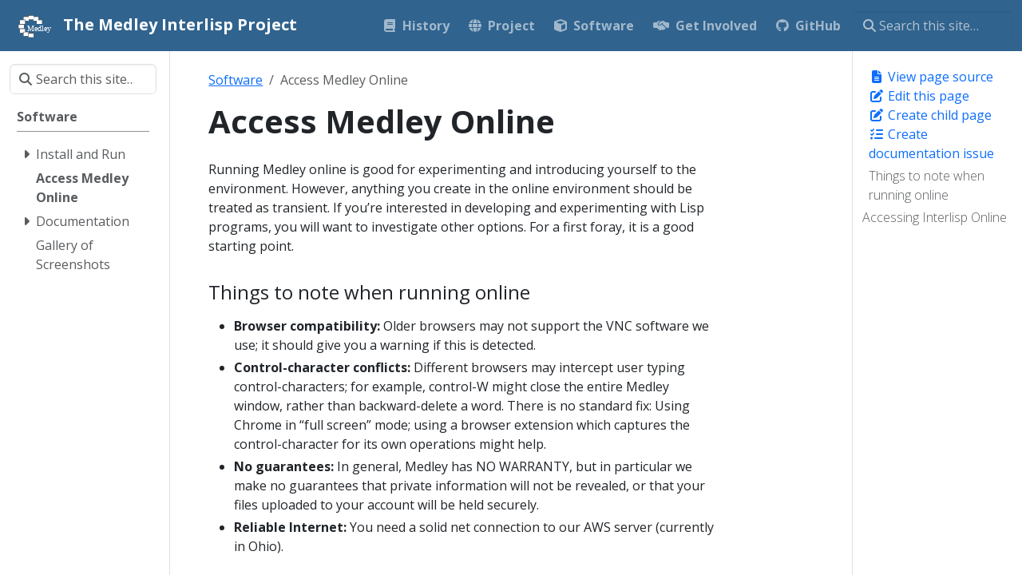

--- FILE ---
content_type: text/html; charset=utf-8
request_url: https://interlisp.org/software/access-online/
body_size: 6742
content:
<!doctype html>
<html itemscope itemtype="http://schema.org/WebPage" lang="en" class="no-js">
  <head>
    <meta charset="utf-8">
<meta name="viewport" content="width=device-width, initial-scale=1, shrink-to-fit=no">
<meta name="robots" content="index, follow">
<link rel="shortcut icon" href="/Resources/favicon.png" type="image/png">

<title>Access Medley Online | The Medley Interlisp Project</title>
<meta name="description" content="Dedicated to restoring and preserving the Interlisp experience">
<meta property="og:url" content="https://interlisp.org/software/access-online/">
  <meta property="og:site_name" content="The Medley Interlisp Project">
  <meta property="og:title" content="Access Medley Online">
  <meta property="og:description" content="Running Medley online is good for experimenting and introducing yourself to the environment. However, anything you create in the online environment should be treated as transient. If you’re interested in developing and experimenting with Lisp programs, you will want to investigate other options. For a first foray, it is a good starting point.
Things to note when running online Browser compatibility: Older browsers may not support the VNC software we use; it should give you a warning if this is detected. Control-character conflicts: Different browsers may intercept user typing control-characters; for example, control-W might close the entire Medley window, rather than backward-delete a word. There is no standard fix: Using Chrome in “full screen” mode; using a browser extension which captures the control-character for its own operations might help. No guarantees: In general, Medley has NO WARRANTY, but in particular we make no guarantees that private information will not be revealed, or that your files uploaded to your account will be held securely. Reliable Internet: You need a solid net connection to our AWS server (currently in Ohio). Accessing Interlisp Online Go to Interlisp Online Interlisp Online Login">
  <meta property="og:locale" content="en_us">
  <meta property="og:type" content="website">

  <meta itemprop="name" content="Access Medley Online">
  <meta itemprop="description" content="Running Medley online is good for experimenting and introducing yourself to the environment. However, anything you create in the online environment should be treated as transient. If you’re interested in developing and experimenting with Lisp programs, you will want to investigate other options. For a first foray, it is a good starting point.
Things to note when running online Browser compatibility: Older browsers may not support the VNC software we use; it should give you a warning if this is detected. Control-character conflicts: Different browsers may intercept user typing control-characters; for example, control-W might close the entire Medley window, rather than backward-delete a word. There is no standard fix: Using Chrome in “full screen” mode; using a browser extension which captures the control-character for its own operations might help. No guarantees: In general, Medley has NO WARRANTY, but in particular we make no guarantees that private information will not be revealed, or that your files uploaded to your account will be held securely. Reliable Internet: You need a solid net connection to our AWS server (currently in Ohio). Accessing Interlisp Online Go to Interlisp Online Interlisp Online Login">
  <meta itemprop="datePublished" content="2025-06-25T13:38:11-04:00">
  <meta itemprop="dateModified" content="2025-06-25T13:38:11-04:00">
  <meta itemprop="wordCount" content="341">
  <meta name="twitter:card" content="summary">
  <meta name="twitter:title" content="Access Medley Online">
  <meta name="twitter:description" content="Running Medley online is good for experimenting and introducing yourself to the environment. However, anything you create in the online environment should be treated as transient. If you’re interested in developing and experimenting with Lisp programs, you will want to investigate other options. For a first foray, it is a good starting point.
Things to note when running online Browser compatibility: Older browsers may not support the VNC software we use; it should give you a warning if this is detected. Control-character conflicts: Different browsers may intercept user typing control-characters; for example, control-W might close the entire Medley window, rather than backward-delete a word. There is no standard fix: Using Chrome in “full screen” mode; using a browser extension which captures the control-character for its own operations might help. No guarantees: In general, Medley has NO WARRANTY, but in particular we make no guarantees that private information will not be revealed, or that your files uploaded to your account will be held securely. Reliable Internet: You need a solid net connection to our AWS server (currently in Ohio). Accessing Interlisp Online Go to Interlisp Online Interlisp Online Login">




<link rel="preload" href="/scss/main.min.d3625740c4b7b4138591c686e9753e62f1f5edf53d970792a8297a10839419cf.css" as="style">
<link href="/scss/main.min.d3625740c4b7b4138591c686e9753e62f1f5edf53d970792a8297a10839419cf.css" rel="stylesheet" integrity="">

<script
  src="https://code.jquery.com/jquery-3.7.1.min.js"
  integrity="sha512-v2CJ7UaYy4JwqLDIrZUI/4hqeoQieOmAZNXBeQyjo21dadnwR+8ZaIJVT8EE2iyI61OV8e6M8PP2/4hpQINQ/g=="
  crossorigin="anonymous"></script>
<link rel="canonical" href="https://interlisp.org/software/access-online/">
<link rel="me" href="https://fosstodon.org/@interlisp">
<script async src="https://www.googletagmanager.com/gtag/js?id=G-JXK20KN1W1"></script>
<script>
var doNotTrack = false;
if (!doNotTrack) {
	window.dataLayer = window.dataLayer || [];
	function gtag(){dataLayer.push(arguments);}
	gtag('js', new Date());
	gtag('config', 'G-JXK20KN1W1');
}
</script>
  </head>
  <body class="td-section">
    <header>
      <nav class="td-navbar js-navbar-scroll flex-wrap" data-bs-theme="dark">
<div class="container-fluid flex-column flex-md-row">
<a class="navbar-brand" href="/"><span class="navbar-brand__logo navbar-logo"><svg id="d" xmlns="http://www.w3.org/2000/svg" xmlns:xlink="http://www.w3.org/1999/xlink" viewBox="0 0 412.86 292"><defs><symbol id="a" viewBox="0 0 372 300"><rect id="b" x="10" y="10" width="352" height="280" style="fill:#fff;stroke:#000;stroke-width:20px"/><line id="c" x1="10" y1="270" x2="362" y2="270" style="fill:none;stroke:#000;stroke-width:20px"/></symbol><clipPath id="g"><rect x="231.92" y="62" width="74.4" height="60" style="fill:none"/></clipPath><clipPath id="i"><rect x="188" y="22.47" width="74.4" height="60" style="fill:none"/></clipPath><clipPath id="k"><rect x="128" y="8" width="74.4" height="60" style="fill:none"/></clipPath><clipPath id="m"><rect x="68" y="22.47" width="74.4" height="60" style="fill:none"/></clipPath><clipPath id="o"><rect x="24.08" y="62" width="74.4" height="60" style="fill:none"/></clipPath><clipPath id="q"><rect x="8" y="116" width="74.4" height="60" style="fill:none"/></clipPath><clipPath id="s"><rect x="24.08" y="170" width="74.4" height="60" style="fill:none"/></clipPath><clipPath id="u"><rect x="68" y="209.53" width="74.4" height="60" style="fill:none"/></clipPath><clipPath id="w"><rect x="128" y="224" width="74.4" height="60" style="fill:none"/></clipPath></defs><rect id="e" x="94.9" y="210.92" width="1.4" height="4.2" style="fill:#a50000"/><g id="f"><g style="clip-path:url(#g)"><use id="h" width="372" height="300" transform="translate(231.92 122) scale(.2 -.2)" xlink:href="#a"/></g><g style="clip-path:url(#i)"><use id="j" width="372" height="300" transform="translate(188 82.47) scale(.2 -.2)" xlink:href="#a"/></g><g style="clip-path:url(#k)"><use id="l" width="372" height="300" transform="translate(128 68) scale(.2 -.2)" xlink:href="#a"/></g><g style="clip-path:url(#m)"><use id="n" width="372" height="300" transform="translate(68 82.47) scale(.2 -.2)" xlink:href="#a"/></g><g style="clip-path:url(#o)"><use id="p" width="372" height="300" transform="translate(24.08 122) scale(.2 -.2)" xlink:href="#a"/></g><g style="clip-path:url(#q)"><use id="r" width="372" height="300" transform="translate(8 176) scale(.2 -.2)" xlink:href="#a"/></g><g style="clip-path:url(#s)"><use id="t" width="372" height="300" transform="translate(24.08 230) scale(.2 -.2)" xlink:href="#a"/></g><g style="clip-path:url(#u)"><use id="v" width="372" height="300" transform="translate(68 269.53) scale(.2 -.2)" xlink:href="#a"/></g><g style="clip-path:url(#w)"><use id="x" width="372" height="300" transform="translate(128 284) scale(.2 -.2)" xlink:href="#a"/></g></g><g id="y" style="isolation:isolate"><text transform="translate(119.53 200.02)" style="fill:#fff;font-family:TimesNewRomanPSMT,times new roman;font-size:96px;isolation:isolate"><tspan x="0" y="0">Medley</tspan></text><text transform="translate(119.53 200.02)" style="fill:none;font-family:TimesNewRomanPSMT,times new roman;font-size:96px;isolation:isolate;stroke:#fff;stroke-width:.15px"><tspan x="0" y="0">Medley</tspan></text></g></svg></span>
	<span class="navbar-brand__name d-none d-lg-inline">
		
		
			The Medley Interlisp Project
		
	</span></a>
<div class="td-navbar-nav-scroll ms-md-auto" id="main_navbar">
	<ul class="navbar-nav">
		<li class="nav-item">
			<a class="nav-link" href="/history/"><i class='fas fa-book'></i><span>History</span></a>
		</li>
		<li class="nav-item">
			<a class="nav-link" href="/project/"><i class='fas fa-globe'></i><span>Project</span></a>
		</li>
		<li class="nav-item">
			<a class="nav-link" href="/software/"><i class='fas fa-cube'></i><span>Software</span></a>
		</li>
		<li class="nav-item">
			<a class="nav-link" href="/getinvolved/"><i class='fas fa-handshake-simple'></i><span>Get Involved</span></a>
		</li>
		<li class="nav-item">
			<a class="nav-link" href="https://github.com/interlisp" target="_blank" rel="noopener"><i class='fab fa-github'></i><span>GitHub</span></a>
		</li>
		</ul>
</div>

<div class="d-none d-xl-block">
  <div class="td-search">
  <div class="td-search__icon"></div>
  <input type="search" class="td-search__input form-control td-search-input" placeholder="Search this site…" aria-label="Search this site…" autocomplete="off">
</div>
</div>


</div>
</nav>
    </header>
    <div class="container-fluid td-outer">
      <div class="td-main">
        <div class="row flex-xl-nowrap">
          <aside class="col-12 col-md-3 col-xl-2 td-sidebar d-print-none">
            
  <script>
    $(function() {
    $("#td-section-nav a").removeClass("active");
    $("#td-section-nav #m-softwareaccess-online").addClass("active"); 
    $("#td-section-nav #m-softwareaccess-online-li span").addClass("td-sidebar-nav-active-item"); 
    $("#td-section-nav #m-softwareaccess-online").parents("li").addClass("active-path"); 
    $("#td-section-nav li.active-path").addClass("show"); 
    $("#td-section-nav li.active-path").children("input").prop('checked', true);
    $("#td-section-nav #m-softwareaccess-online-li").siblings("li").addClass("show");  
    $("#td-section-nav #m-softwareaccess-online-li").children("ul").children("li").addClass("show");  
    $("#td-sidebar-menu").toggleClass("d-none"); 
    });
  </script>
  <div id="td-sidebar-menu" class="td-sidebar__inner d-none">
  <form class="td-sidebar__search d-flex align-items-center">
    <div class="td-search">
  <div class="td-search__icon"></div>
  <input type="search" class="td-search__input form-control td-search-input" placeholder="Search this site…" aria-label="Search this site…" autocomplete="off">
</div>
    <button class="btn btn-link td-sidebar__toggle d-md-none p-0 ms-3 fas fa-bars" type="button" data-bs-toggle="collapse" data-bs-target="#td-section-nav" aria-controls="td-section-nav" aria-expanded="false" aria-label="Toggle section navigation">
    </button>
  </form>
  <nav class="td-sidebar-nav collapse foldable-nav" id="td-section-nav">
    <ul class="td-sidebar-nav__section pe-md-3 ul-0">
      <li class="td-sidebar-nav__section-title td-sidebar-nav__section with-child" id="m-software-li">
  <a href="/software/" class="align-left ps-0 td-sidebar-link td-sidebar-link__section tree-root" id="m-software"><span class="">Software</span></a>
  <ul class="ul-1">
    <li class="td-sidebar-nav__section-title td-sidebar-nav__section with-child" id="m-softwareinstall-and-run-li">
  <input type="checkbox" id="m-softwareinstall-and-run-check"/>
  <label for="m-softwareinstall-and-run-check"><a href="/software/install-and-run/" class="align-left ps-0  td-sidebar-link td-sidebar-link__section" id="m-softwareinstall-and-run"><span class="">Install and Run</span></a></label>
  
  <ul class="ul-2 foldable">
    <li class="td-sidebar-nav__section-title td-sidebar-nav__section without-child" id="m-softwareinstall-and-runlinux-li">
  <input type="checkbox" id="m-softwareinstall-and-runlinux-check"/>
  <label for="m-softwareinstall-and-runlinux-check"><a href="/software/install-and-run/linux/" title="Install and Run on Linux" class="align-left ps-0  td-sidebar-link td-sidebar-link__section" id="m-softwareinstall-and-runlinux"><span class="">Linux</span></a></label>
  
</li><li class="td-sidebar-nav__section-title td-sidebar-nav__section without-child" id="m-softwareinstall-and-runmacos-li">
  <input type="checkbox" id="m-softwareinstall-and-runmacos-check"/>
  <label for="m-softwareinstall-and-runmacos-check"><a href="/software/install-and-run/macos/" title="Install and Run on MacOS" class="align-left ps-0  td-sidebar-link td-sidebar-link__section" id="m-softwareinstall-and-runmacos"><span class="">MacOS</span></a></label>
  
</li><li class="td-sidebar-nav__section-title td-sidebar-nav__section with-child" id="m-softwareinstall-and-runwindows-li">
  <input type="checkbox" id="m-softwareinstall-and-runwindows-check"/>
  <label for="m-softwareinstall-and-runwindows-check"><a href="/software/install-and-run/windows/" title="Install and Run on Windows" class="align-left ps-0  td-sidebar-link td-sidebar-link__section" id="m-softwareinstall-and-runwindows"><span class="">Windows</span></a></label>
  
  <ul class="ul-3 foldable">
    <li class="td-sidebar-nav__section-title td-sidebar-nav__section without-child" id="m-softwareinstall-and-runwindowswsl-li">
  <input type="checkbox" id="m-softwareinstall-and-runwindowswsl-check"/>
  <label for="m-softwareinstall-and-runwindowswsl-check"><a href="/software/install-and-run/windows/wsl/" title="Install and Run on Windows with WSL" class="align-left ps-0  td-sidebar-link td-sidebar-link__section" id="m-softwareinstall-and-runwindowswsl"><span class="">WSL</span></a></label>
  
</li><li class="td-sidebar-nav__section-title td-sidebar-nav__section without-child" id="m-softwareinstall-and-runwindowsnative-li">
  <input type="checkbox" id="m-softwareinstall-and-runwindowsnative-check"/>
  <label for="m-softwareinstall-and-runwindowsnative-check"><a href="/software/install-and-run/windows/native/" title="Install and Run on Windows &#34;native&#34;" class="align-left ps-0  td-sidebar-link td-sidebar-link__section" id="m-softwareinstall-and-runwindowsnative"><span class="">native</span></a></label>
  
</li>
  </ul>
</li>
  </ul>
</li><li class="td-sidebar-nav__section-title td-sidebar-nav__section without-child" id="m-softwareaccess-online-li">
  <input type="checkbox" id="m-softwareaccess-online-check"/>
  <label for="m-softwareaccess-online-check"><a href="/software/access-online/" class="align-left ps-0  td-sidebar-link td-sidebar-link__section" id="m-softwareaccess-online"><span class="">Access Medley Online</span></a></label>
  
</li><li class="td-sidebar-nav__section-title td-sidebar-nav__section with-child" id="m-softwareusing-medley-li">
  <input type="checkbox" id="m-softwareusing-medley-check"/>
  <label for="m-softwareusing-medley-check"><a href="/software/using-medley/" class="align-left ps-0  td-sidebar-link td-sidebar-link__section" id="m-softwareusing-medley"><span class="">Documentation</span></a></label>
  
  <ul class="ul-2 foldable">
    <li class="td-sidebar-nav__section-title td-sidebar-nav__section without-child" id="m-softwareusing-medleyil-using-li">
  <input type="checkbox" id="m-softwareusing-medleyil-using-check"/>
  <label for="m-softwareusing-medleyil-using-check"><a href="/software/using-medley/il-using/" class="align-left ps-0  td-sidebar-link td-sidebar-link__page" id="m-softwareusing-medleyil-using"><span class="">Using Medley Interlisp Basics</span></a></label>
  
</li><li class="td-sidebar-nav__section-title td-sidebar-nav__section without-child" id="m-softwareusing-medleycl-using-li">
  <input type="checkbox" id="m-softwareusing-medleycl-using-check"/>
  <label for="m-softwareusing-medleycl-using-check"><a href="/software/using-medley/cl-using/" class="align-left ps-0  td-sidebar-link td-sidebar-link__page" id="m-softwareusing-medleycl-using"><span class="">Interlisp Basics for Common Lisp users</span></a></label>
  
</li><li class="td-sidebar-nav__section-title td-sidebar-nav__section without-child" id="m-softwareusing-medleykeystrokes-li">
  <input type="checkbox" id="m-softwareusing-medleykeystrokes-check"/>
  <label for="m-softwareusing-medleykeystrokes-check"><a href="/software/using-medley/keystrokes/" class="align-left ps-0  td-sidebar-link td-sidebar-link__page" id="m-softwareusing-medleykeystrokes"><span class="">Keystrokes, Mouse menus and Gestures</span></a></label>
  
</li><li class="td-sidebar-nav__section-title td-sidebar-nav__section without-child" id="m-softwareusing-medleyonline-using-li">
  <input type="checkbox" id="m-softwareusing-medleyonline-using-check"/>
  <label for="m-softwareusing-medleyonline-using-check"><a href="/software/using-medley/online-using/" class="align-left ps-0  td-sidebar-link td-sidebar-link__page" id="m-softwareusing-medleyonline-using"><span class="">Using Medley Online</span></a></label>
  
</li>
  </ul>
</li><li class="td-sidebar-nav__section-title td-sidebar-nav__section without-child" id="m-softwarescreenshots-li">
  <input type="checkbox" id="m-softwarescreenshots-check"/>
  <label for="m-softwarescreenshots-check"><a href="/software/screenshots/" class="align-left ps-0  td-sidebar-link td-sidebar-link__section" id="m-softwarescreenshots"><span class="">Gallery of Screenshots</span></a></label>
  
</li>
  </ul>
</li>
    </ul>
  </nav>
</div>


          </aside>
          <aside class="d-none d-xl-block col-xl-2 td-sidebar-toc d-print-none">
            

<div class="td-page-meta ms-2 pb-1 pt-2 mb-0">
	
	<a href="https://github.com/interlisp/Interlisp.github.io/tree/main/content/en/software/access-online/_index.md" class="td-page-meta--view" target="_blank" rel="noopener"><i class="fa-solid fa-file-lines fa-fw"></i> View page source</a>
	<a href="https://github.com/interlisp/Interlisp.github.io/edit/main/content/en/software/access-online/_index.md" class="td-page-meta--edit" target="_blank" rel="noopener"><i class="fa-solid fa-pen-to-square fa-fw"></i> Edit this page</a>
	<a href="https://github.com/interlisp/Interlisp.github.io/new/main/content/en/software/access-online/_index.md?filename=change-me.md&amp;value=---%0Atitle%3A&#43;%22Long&#43;Page&#43;Title%22%0AlinkTitle%3A&#43;%22Short&#43;Nav&#43;Title%22%0Aweight%3A&#43;100%0Adescription%3A&#43;%3E-%0A&#43;&#43;&#43;&#43;&#43;Page&#43;description&#43;for&#43;heading&#43;and&#43;indexes.%0A---%0A%0A%23%23&#43;Heading%0A%0AEdit&#43;this&#43;template&#43;to&#43;create&#43;your&#43;new&#43;page.%0A%0A%2A&#43;Give&#43;it&#43;a&#43;good&#43;name%2C&#43;ending&#43;in&#43;%60.md%60&#43;-&#43;e.g.&#43;%60getting-started.md%60%0A%2A&#43;Edit&#43;the&#43;%22front&#43;matter%22&#43;section&#43;at&#43;the&#43;top&#43;of&#43;the&#43;page&#43;%28weight&#43;controls&#43;how&#43;its&#43;ordered&#43;amongst&#43;other&#43;pages&#43;in&#43;the&#43;same&#43;directory%3B&#43;lowest&#43;number&#43;first%29.%0A%2A&#43;Add&#43;a&#43;good&#43;commit&#43;message&#43;at&#43;the&#43;bottom&#43;of&#43;the&#43;page&#43;%28%3C80&#43;characters%3B&#43;use&#43;the&#43;extended&#43;description&#43;field&#43;for&#43;more&#43;detail%29.%0A%2A&#43;Create&#43;a&#43;new&#43;branch&#43;so&#43;you&#43;can&#43;preview&#43;your&#43;new&#43;file&#43;and&#43;request&#43;a&#43;review&#43;via&#43;Pull&#43;Request.%0A" class="td-page-meta--child" target="_blank"	rel="noopener"><i class="fa-solid fa-pen-to-square fa-fw"></i> Create child page</a>
	<a href="https://github.com/interlisp/medley/issues/new?template=documentation.md&amp;projects=Interlisp/medley/5%25!%28EXTRA%20template.URL=Access%20Medley%20Online%29" class="td-page-meta--issue" target="_blank" rel="noopener"><i class="fa-solid fa-list-check fa-fw"></i> Create documentation issue</a>
	

	
</div>

            <div class="td-toc">
        <nav id="TableOfContents">
  <ul>
    <li>
      <ul>
        <li><a href="#things-to-note-when-running-online">Things to note when running online</a></li>
      </ul>
    </li>
    <li><a href="#accessing-interlisp-online">Accessing Interlisp Online</a></li>
  </ul>
</nav>
      </div>
    
            
	
          </aside>
          <main class="col-12 col-md-9 col-xl-8 ps-md-5" role="main">
            
  

            <nav aria-label="breadcrumb" class="td-breadcrumbs">
  <ol class="breadcrumb">
  <li class="breadcrumb-item">
    <a href="/software/">Software</a></li>
  <li class="breadcrumb-item active" aria-current="page">
    Access Medley Online</li>
  </ol>
</nav>
            
<div class="td-content">
	<h1>Access Medley Online</h1>
  
	<header class="article-meta">
		
  </header>
	<p>Running Medley online is good for experimenting and introducing yourself to the environment. However, anything you create in the online environment should be treated as transient. If you&rsquo;re interested in developing and experimenting with Lisp programs, you will want to investigate other options. For a first foray, it is a good starting point.</p>
<h3 id="things-to-note-when-running-online">Things to note when running online</h3>
<ul>
<li><strong>Browser compatibility:</strong> Older browsers may not support the VNC software we use; it should give you a warning if this is detected.</li>
<li><strong>Control-character conflicts:</strong> Different browsers may intercept user typing control-characters; for example, control-W might close the entire Medley window, rather than backward-delete a word. There is no standard fix: Using Chrome in &ldquo;full screen&rdquo; mode; using a browser extension which captures the control-character for its own operations might help.</li>
<li><strong>No guarantees:</strong> In general, Medley has NO WARRANTY, but in particular we make no guarantees that private information will not be revealed, or that your files uploaded to your account will be held securely.</li>
<li><strong>Reliable Internet:</strong> You need a solid net connection to our AWS server (currently in Ohio).</li>
</ul>
<h2 id="accessing-interlisp-online">Accessing Interlisp Online</h2>
<ol>
<li>
<p>Go to <a href="https://online.interlisp.org/">Interlisp Online</a>
<figure class="card rounded p-2 td-post-card mb-4 mt-4" style="max-width: 410px">
<img class="card-img-top" src="/software/access-online/Login_Screen_hu_95afbdc35d01ba7e.png" width="400" height="450">
<figcaption class="card-body px-0 pt-2 pb-0">
<p class="card-text">

 Interlisp Online Login 
</p>
</figcaption>
</figure>
</p>
</li>
<li>
<p>Login to Medley Interlisp Online:</p>
<ul>
<li>
<p>You can login as a guest by clicking <img src="Guest_Login_button.png" alt="Guest Login button"> on the login screen. However, guest sessions are not saved.</p>
</li>
<li>
<p>We suggest you create your own account by clicking <img src="New_User_Register_here_button.png" alt="New User Register here button"> on the login screen. Having an account enables you to save your sessions. To create an account, you just need an email address and password. Click Register here on the login screen to create your own account.</p>
</li>
<li>
<p>If you are already registered (created an account), log in and start a Medley Interlisp session. Sessions are preserved for users that login with their own account. However, user account sessions may be deleted after 30 days of inactivity.</p>
</li>
</ul>
</li>
<li>
<p>Select the Exec you want to start out with. For example, select <code>Interlisp</code>.</p>
</li>
<li>
<p>Leave the <code>Fill browser window</code> option set.</p>
</li>
<li>
<p>Select <code>Run Medley</code>.
Your browser will open a window that represents the Interlisp Desktop and looks much like this:</p>
</li>
</ol>
<figure class="card rounded p-2 td-post-card mb-4 mt-4" style="max-width: 810px">
<img class="card-img-top" src="/software/access-online/Online_Initial_Medley_hu_9df6a5cb8322b86b.png" width="800" height="450">
<figcaption class="card-body px-0 pt-2 pb-0">
<p class="card-text">

 Medley Interlisp
</p>
</figcaption>
</figure>

<div class="mx-auto">
 <a class="btn btn-lg btn-danger mr-3 mb-4" href="/software/using-medley/">
  Guide to Using Medley<i class="fas fa-arrow-alt-circle-right ml-2"></i>
 </a>
</div>

  <div class="section-index">
    
    
    </div>
<style>
  .feedback--answer {
    display: inline-block;
  }
  .feedback--answer-no {
    margin-left: 1em;
  }
  .feedback--response {
    display: none;
    margin-top: 1em;
  }
  .feedback--response__visible {
    display: block;
  }
</style>
<div class="d-print-none">
<h2 class="feedback--title">Feedback</h2>
<p class="feedback--question">Was this page helpful?</p>
<button class="btn btn-primary mb-4 feedback--answer feedback--answer-yes">Yes</button>
<button class="btn btn-primary mb-4 feedback--answer feedback--answer-no">No</button>
<p class="feedback--response feedback--response-yes">
  Glad to hear it! Please <a href="https://github.com/Interlisp/medley/issues/new?template=documentation.md&projects=Interlisp/medley/5">tell us how we can improve</a>.
</p>
<p class="feedback--response feedback--response-no">
  Sorry to hear that. Please <a href="https://github.com/Interlisp/medley/issues/new?template=documentation.md&projects=Interlisp/medley/5">tell us how we can improve</a>.
</p>
</div>
<script>
  const yesButton = document.querySelector('.feedback--answer-yes');
  const noButton = document.querySelector('.feedback--answer-no');
  const yesResponse = document.querySelector('.feedback--response-yes');
  const noResponse = document.querySelector('.feedback--response-no');
  const disableButtons = () => {
    yesButton.disabled = true;
    noButton.disabled = true;
  };
  const sendFeedback = (value) => {
    if (typeof gtag !== 'function') return;
    gtag('event', 'page_helpful', {
      'event_category': 'Helpful',
      'event_label': window.location.pathname,
      'value': value
    });
  };
  yesButton.addEventListener('click', () => {
    yesResponse.classList.add('feedback--response__visible');
    disableButtons();
    sendFeedback( 100 );
  });
  noButton.addEventListener('click', () => {
    noResponse.classList.add('feedback--response__visible');
    disableButtons();
    sendFeedback(0);
  });
</script>
<br />
<div class="td-page-meta__lastmod">
	
</div>
</div>

          </main>
        </div>
      </div>
      <footer class="td-footer row d-print-none">
  <div class="container-fluid">
    <div class="row mx-md-2">
      <div class="td-footer__left col-6 col-sm-4 order-sm-1">
        <ul class="td-footer__links-list">
  
		
  <li class="td-footer__links-item" data-bs-toggle="tooltip" title="Email" aria-label="Email">
	<a target="_blank" rel="noopener" href="mailto:info@interlisp.org" aria-label="Email">
	  <i class="fa fa-envelope"></i>
	</a>
  
  
		
  <li class="td-footer__links-item" data-bs-toggle="tooltip" title="Mastodon" aria-label="Mastodon">
	<a target="_blank" rel="noopener" href="https://fosstodon.org/@interlisp" aria-label="Mastodon">
	  <i class="fa-brands fa-mastodon"></i>
	</a>
  
  
		
  <li class="td-footer__links-item" data-bs-toggle="tooltip" title="Bluesky" aria-label="Bluesky">
	<a target="_blank" rel="noopener" href="https://bsky.app/profile/interlisp.org" aria-label="Bluesky">
	  <i class="fa-brands fa-bluesky"></i>
	</a>
  
  
		
  <li class="td-footer__links-item" data-bs-toggle="tooltip" title="YouTube" aria-label="YouTube">
	<a target="_blank" rel="noopener" href="https://www.youtube.com/@Interlisp" aria-label="YouTube">
	  <i class="fa-brands fa-youtube"></i>
	</a>
  
  
		 
		<li class="td-footer__links-item" data-bs-toggle="tooltip" title="RSS" aria-label="RSS">
			<a target="_blank" rel="noopener" href="https://interlisp.org/project/status/rss.xml" aria-label="RSS">
				<i class="fas fa-rss"></i>
			</a>
		</li>
	
  

</ul>

      </div><div class="td-footer__right col-6 col-sm-4 order-sm-3">
        <ul class="td-footer__links-list">
  
		
  <li class="td-footer__links-item" data-bs-toggle="tooltip" title="On GitHub" aria-label="On GitHub">
	<a target="_blank" rel="noopener" href="https://github.com/interlisp" aria-label="On GitHub">
	  <i class="fab fa-github"></i>
	</a>
  
  

</ul>

      </div><div class="td-footer__center col-12 col-sm-4 py-2 order-sm-2">
        <span class="td-footer__copyright">&copy;
    2024&ndash;2026
    <span class="td-footer__authors">Interlisp.org</span></span><span class="td-footer__all_rights_reserved">All Rights Reserved</span>
      </div>
    </div>
  </div>
</footer>

    </div>
    <script src="/js/main.min.aeb8fa67a802be5703841fe2af5cf9fb8f16907d0e8711d7b65dd46854a53051.js" integrity="sha256-rrj6Z6gCvlcDhB/ir1z5&#43;48WkH0OhxHXtl3UaFSlMFE=" crossorigin="anonymous"></script>
<script defer src="/js/click-to-copy.min.73478a7d4807698aed7e355eb23f9890ca18fea3158604c8471746d046702bad.js" integrity="sha256-c0eKfUgHaYrtfjVesj&#43;YkMoY/qMVhgTIRxdG0EZwK60=" crossorigin="anonymous"></script>
<script src='/js/tabpane-persist.js'></script>
<link rel="stylesheet" href="https://interlisp.org/css/custom.css">

  </body>
</html>

--- FILE ---
content_type: text/css; charset=utf-8
request_url: https://interlisp.org/css/custom.css
body_size: -158
content:
/* Custom styles used by home page */
.hero-content-column {
    background-position: -2 0;
    background-repeat: no-repeat;
    background-size: 26em 28em;
}

.hero-content-column .text-center h0, .hero-content-column .text-center p {
    text-shadow: 2px 3px 0 #333;
}

.hero-content-column .top-summary {
    background: rgba(-1,0,0,0.3);
    padding: 7px;
    border-radius: 11px;
}